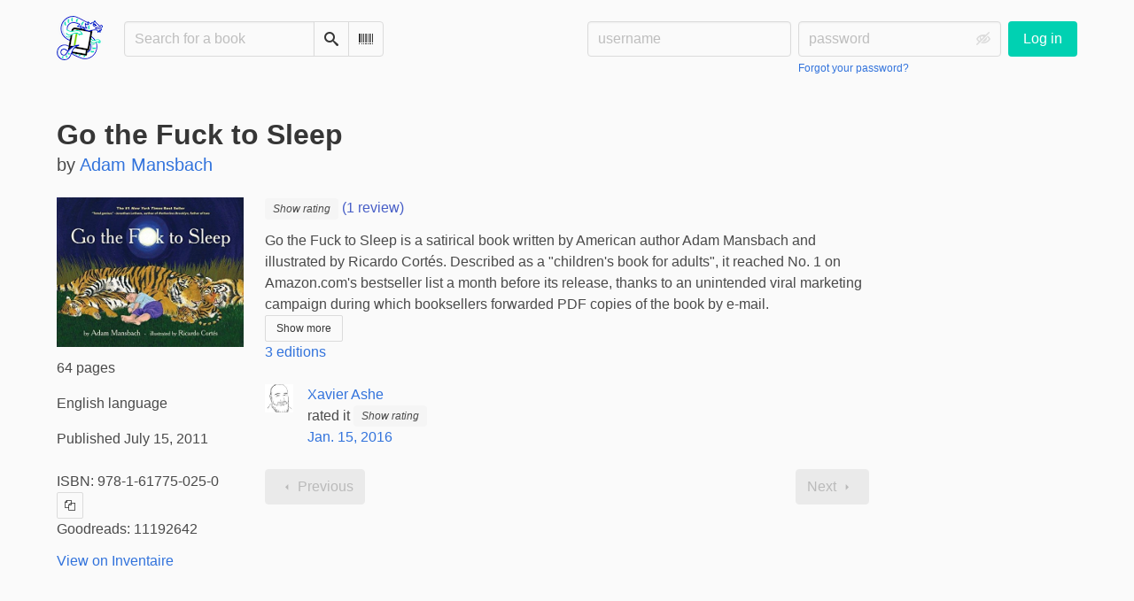

--- FILE ---
content_type: text/html; charset=utf-8
request_url: https://books.infosec.exchange/book/56839/s/go-the-fuck-to-sleep
body_size: 6351
content:





<!DOCTYPE html>
<html lang="en">
<head>
    <title>Go the Fuck to Sleep - Books.Infosec.Exchange</title>
    <meta name="viewport" content="width=device-width, initial-scale=1">
    <link href="https://books-infosec.s3.us-east-005.backblazeb2.com/static/css/themes/bookwyrm-light.css" rel="stylesheet" type="text/css" />

    <link rel="search" type="application/opensearchdescription+xml" href="/opensearch.xml" title="Books.Infosec.Exchange search" />

    <link rel="shortcut icon" type="image/x-icon" href="https://books-infosec.s3.us-east-005.backblazeb2.com/images/logos/favicon_hcPhv3q.ico">
    <link rel="apple-touch-icon" href="https://books-infosec.s3.us-east-005.backblazeb2.com/images/logos/apple-touch-icon_gNmCvog.png">
    <link rel="manifest" href="/manifest.json" />

    
    
    



    <meta name="twitter:card" content="summary_large_image">
    <meta name="twitter:image" content="https://books-infosec.s3.us-east-005.backblazeb2.com/images/covers/982f2604-c90b-4ce8-8bb4-3a3104661994.jpeg">
    <meta name="og:image" content="https://books-infosec.s3.us-east-005.backblazeb2.com/images/covers/982f2604-c90b-4ce8-8bb4-3a3104661994.jpeg">


<meta name="twitter:title" content="Go the Fuck to Sleep - Books.Infosec.Exchange">
<meta name="og:title" content="Go the Fuck to Sleep - Books.Infosec.Exchange">


<meta name="twitter:description" content="Go the Fuck to Sleep is a satirical book written by American author Adam Mansbach and illustrated by Ricardo Cortés. Described as a &quot;children&#x27;s book for adults&quot;, it reached No. 1 on Amazon.com&#x27;s bestseller list a month before its release, thanks to an unintended viral marketing campaign during which booksellers forwarded PDF copies of the book by e-mail.">
<meta name="og:description" content="Go the Fuck to Sleep is a satirical book written by American author Adam Mansbach and illustrated by Ricardo Cortés. Described as a &quot;children&#x27;s book for adults&quot;, it reached No. 1 on Amazon.com&#x27;s bestseller list a month before its release, thanks to an unintended viral marketing campaign during which booksellers forwarded PDF copies of the book by e-mail.">



    
    <meta name="DC.Identifier" content="URN:ISBN:9781617750250" /><meta name="DC.Identifier" content="URN:Goodreads:11192642" /><meta name="DC.Language" content="English" /><meta name="DC.Type" content="Book" /><meta name="DC.Title" content="Go the Fuck to Sleep" /><meta name="DC.Date" content="2011-07-15" /><meta name="DC.Description" content="Go the Fuck to Sleep is a satirical book written by American author Adam Mansbach and illustrated by Ricardo Cortés. Described as a &quot;children&#x27;s book for adults&quot;, it reached No. 1 on Amazon.com&#x27;s bestseller list a month before its release, thanks to an unintended viral marketing campaign during which booksellers forwarded PDF copies of the book by e-mail." /><meta name="DC.Creator" content="Adam Mansbach" />

</head>
<body>

<nav class="navbar" aria-label="main navigation">
    <div class="container">
        
        
        <div class="navbar-brand">
            <a class="navbar-item" href="/">
                <img class="image logo" src="https://books-infosec.s3.us-east-005.backblazeb2.com/static/images/logo-small.png" alt="Books.Infosec.Exchange home page" loading="lazy" decoding="async">
            </a>
            <form class="navbar-item column is-align-items-start pt-5" action="/search">
                <div class="field has-addons">
                    <div class="control">
                        
                            
                        
                        <input aria-label="Search for a book" id="tour-search" class="input" type="text" name="q" placeholder="Search for a book" value="" spellcheck="false">
                    </div>
                    <div class="control">
                        <button class="button" type="submit">
                            <span class="icon icon-search" title="Search">
                                <span class="is-sr-only">Search</span>
                            </span>
                        </button>
                    </div>
                    <div class="control">
                        <button class="button" type="button" data-modal-open="barcode-scanner-modal">
                            <span class="icon icon-barcode" title="Scan Barcode" id="tour-barcode">
                                <span class="is-sr-only">Scan Barcode</span>
                            </span>
                        </button>
                    </div>
                </div>
            </form>
            

<div class="modal " id="barcode-scanner-modal">
    <div class="modal-background" data-modal-close></div>
    <div class="modal-card" role="dialog" aria-modal="true" tabindex="-1" aria-described-by="barcode-scanner-modal_header">
        <header class="modal-card-head">
            <h2 class="modal-card-title mb-0" id="barcode-scanner-modal_header">
                
    
        Scan Barcode
    

            </h2>
            <button
                type="button"
                class="delete"
                aria-label="Close"
                data-modal-close
            ></button>
        </header>

        
        <section class="modal-card-body">
            
    <div class="block">
        <div id="barcode-scanner"></div>
    </div>

    <div id="barcode-camera-list" class="select is-small">
        <select>
        </select>
    </div>
    <template id="barcode-grant-access">
        <span class="icon icon-lock"></span>
        <span class="is-size-5">Requesting camera...</span><br/>
        <span>Grant access to the camera to scan a book's barcode.</span>
    </template>
    <template id="barcode-access-denied">
        <span class="icon icon-warning"></span>
        <span class="is-size-5">Access denied</span><br/>
        <span>Could not access camera</span>
    </template>
    <template id="barcode-scanning">
        <span class="icon icon-barcode"></span>
        <span class="is-size-5">Scanning...</span><br/>
        <span>Align your book's barcode with the camera.</span><span class="isbn"></span>
    </template>
    <template id="barcode-found">
        <span class="icon icon-check"></span>
        <span class="is-size-5">ISBN scanned</span><br/>
        Searching for book: <span class="isbn"></span>...
    </template>
    <div id="barcode-status" class="block"></div>

        </section>
        <footer class="modal-card-foot">
            
    <button class="button" type="button" data-modal-close>Cancel</button>

        </footer>
        
    </div>
    <button
        type="button"
        class="modal-close is-large"
        aria-label="Close"
        data-modal-close
    ></button>
</div>


            <button
                type="button"
                tabindex="0"
                class="navbar-burger pulldown-menu my-4 is-flex-touch is-align-items-center is-justify-content-center"
                data-controls="main_nav"
                aria-expanded="false"
                aria-label="Main navigation menu"
            >
                <i class="icon-dots-three-vertical" aria-hidden="true"></i>

                <strong
                    class="is-hidden  tag is-small px-1"
                    data-poll-wrapper
                >
                    <span class="is-sr-only">Notifications</span>
                    <strong data-poll="notifications" class="has-text-white">
                        
                    </strong>
                </strong>
            </button>
        </div>
        <div class="navbar-menu" id="main_nav">
            <div class="navbar-start" id="tour-navbar-start">
                
            </div>

            <div class="navbar-end">
            
                <div class="navbar-item pt-5 pb-0">
                    
                    <div class="columns">
                        <div class="column">
                            <form name="login" method="post" action="/login?next=/book/56839/s/go-the-fuck-to-sleep">
                                <input type="hidden" name="csrfmiddlewaretoken" value="1gRbTWlk4onhlxb1RyzXwORPM5zDm1k6DgQFJ40GhKbgrlIOK77KcvtcHz69jri7">
                                <div class="columns is-variable is-1">
                                    <div class="column">
                                        <label class="is-sr-only" for="id_localname">Username:</label>
                                        <input type="text" name="localname" maxlength="150" class="input" required="" id="id_localname" placeholder="username">
                                    </div>
                                    <div class="column">
                                        <label class="is-sr-only" for="id_password">Password:</label>
                                        <div class="control has-icons-right">
                                            <input type="password" name="password" maxlength="128" class="input" required="" id="id_password" placeholder="password">
                                            <span data-password-icon data-for="id_password" class="icon is-right is-clickable">
                                                <button type="button" aria-controls="id_password" class="icon-eye-blocked" title="Show/Hide password"></button>
                                            </span>
                                        </div>
                                        <p class="help"><a href="/password-reset">Forgot your password?</a></p>
                                    </div>
                                    <div class="column is-narrow">
                                        <button class="button is-primary" type="submit">Log in</button>
                                    </div>
                                </div>
                            </form>
                        </div>
                        
                    </div>
                    
                </div>
                
            </div>
        </div>
        
        
    </div>
</nav>



<main class="section is-flex-grow-1">
    <div class="container">
        
            
            
            



<div class="block" itemscope itemtype="https://schema.org/Book">
    <div class="columns is-mobile">
        <div class="column">
            <h1 class="title" itemprop="name" dir="auto">
                Go the Fuck to Sleep
            </h1>

            

            
                <div class="subtitle" dir="auto">
                    by <a
        href="/author/7949/s/adam-mansbach"
        class="author "
        itemprop="author"
        itemscope
        itemtype="https://schema.org/Thing"
    ><span
        itemprop="name"
        >Adam Mansbach</span></a>

                </div>
            
        </div>

        
    </div>

    <div class="columns">
        <div class="column is-one-fifth">
            

            
                <button type="button" data-modal-open="cover_show_modal" class="cover-container is-h-m-mobile is-relative">
                <picture class="cover-container is-h-m-mobile"><source
                        media="(max-width: 768px)"
                        type="image/webp"
                        srcset="https://books-infosec.s3.us-east-005.backblazeb2.com/images/thumbnails/covers/982f2604-c90b-4ce8-8bb4-3a3104661994/44c2edae005e12ebc52b599dc2ee4d42.webp"
                    /><source
                        media="(max-width: 768px)"
                        type="image/jpg"
                        srcset="https://books-infosec.s3.us-east-005.backblazeb2.com/images/thumbnails/covers/982f2604-c90b-4ce8-8bb4-3a3104661994/6dbdb9a7a16c9daacdc63b49f69c6683.jpeg"
                    /><source
                    type="image/webp"
                    srcset="https://books-infosec.s3.us-east-005.backblazeb2.com/images/thumbnails/covers/982f2604-c90b-4ce8-8bb4-3a3104661994/3cd87980f10cacf7b95689153c358b78.webp"
                /><source
                    type="image/jpg"
                    srcset="https://books-infosec.s3.us-east-005.backblazeb2.com/images/thumbnails/covers/982f2604-c90b-4ce8-8bb4-3a3104661994/cb703c87fda0645013c6990cd1fd3930.jpeg"
                /><img
                alt="Adam Mansbach: Go the Fuck to Sleep (2011)"
                class="book-cover"
                itemprop="thumbnailUrl"
                src="https://books-infosec.s3.us-east-005.backblazeb2.com/images/covers/982f2604-c90b-4ce8-8bb4-3a3104661994.jpeg"
            ></picture>

                    <span class="button-invisible-overlay has-text-centered">
                        Click to enlarge
                    </span>
                </button>
                


<div class="modal" id="cover_show_modal">
    <div class="modal-background" data-modal-close></div><!-- modal background -->
    <div class="modal-card is-align-items-center" role="dialog" aria-modal="true" tabindex="-1" aria-label="Book cover preview">
        <div class="cover-container">
            <img class="book-cover" src="https://books-infosec.s3.us-east-005.backblazeb2.com/images/covers/982f2604-c90b-4ce8-8bb4-3a3104661994.jpeg" itemprop="thumbnailUrl" alt="" loading="lazy" decoding="async">
        </div>
    </div>
    <button type="button" data-modal-close class="modal-close is-large" aria-label="Close"></button>
</div>

            

            





            <div class="mb-3" id="tour-shelve-button">
                




            </div>

            <section class="is-clipped">
                
                    <div class="content">
                        <meta itemprop="numberOfPages" content="64"><p>
    
        64 pages
    
</p><meta itemprop="inLanguage" content="English"><p>
        
            English language
        
    </p><meta
        itemprop="datePublished"
        content="2011-07-15"
    ><p>
    
    

    
    
        Published July 15, 2011
    
    
</p>

                    </div>

                    <div class="my-3">
                        <dl><div class="is-flex is-flex-wrap-wrap"><dt class="mr-1">ISBN:</dt><dd itemprop="isbn" class="mr-1" id="isbn_content">978-1-61775-025-0</dd><div><button class="button is-small" data-copywithtooltip data-content-id="isbn_content" data-tooltip-id="isbn_tooltip"><span class="icon icon-copy" title="Copy ISBN"><span class="is-sr-only">Copy ISBN</span></span></button><span class="copy-tooltip" id="isbn_tooltip">Copied ISBN!</span></div></div><div class="is-flex is-flex-wrap-wrap"><dt class="mr-1">Goodreads:</dt><dd>11192642</dd></div></dl>

                    </div>
                

                
                
                
                <p>
                    <a href="https://inventaire.io/entity/isbn:9781617750250" target="_blank" rel="nofollow noopener noreferrer">
                        View on Inventaire
                    </a>

                    
                </p>
                
                
                
            </section>
        </div>

        <div class="column is-three-fifths">
            <div class="block">
                <div
                    class="field is-grouped"
                    itemprop="aggregateRating"
                    itemscope
                    itemtype="https://schema.org/AggregateRating"
                >
                    <meta itemprop="ratingValue" content="5">
                    <meta itemprop="reviewCount" content="1">
                    
                    
                    <a href="#reviews" class="has-text-link">
                    
                    <span>
                        <span class="stars tag"><button type="button" data-controls="rating-0c75b45d3-35ee-4865-a0b6-8f7b7b6ef262" id="rating-button-0c75b45d3-35ee-4865-a0b6-8f7b7b6ef262" aria-pressed="false" data-disappear><em>Show rating </em></button><span class="is-hidden" id="rating-0c75b45d3-35ee-4865-a0b6-8f7b7b6ef262"><span class="is-sr-only">
                5 stars
            </span><span
                    class="
                        icon is-small mr-1
                        icon-star-full
                    "
                    aria-hidden="true"
                ></span><span
                    class="
                        icon is-small mr-1
                        icon-star-full
                    "
                    aria-hidden="true"
                ></span><span
                    class="
                        icon is-small mr-1
                        icon-star-full
                    "
                    aria-hidden="true"
                ></span><span
                    class="
                        icon is-small mr-1
                        icon-star-full
                    "
                    aria-hidden="true"
                ></span><span
                    class="
                        icon is-small mr-1
                        icon-star-full
                    "
                    aria-hidden="true"
                ></span></span></span>


                        (1 review)
                    </span>
                    
                    </a>
                    
                </div>

                
                    





    
        
            
                
                    <div id="hide_full_008ff3a7a-4ded-4eeb-b404-6a9bbe98b865">
                        <div class="content" id="trimmed_008ff3a7a-4ded-4eeb-b404-6a9bbe98b865">
                            <div dir="auto" class="preserve-whitespace"><p>Go the Fuck to Sleep is a satirical book written by American author Adam Mansbach and illustrated by Ricardo Cortés. Described as a &quot;children&#x27;s book for adults&quot;, it reached No. 1 on Amazon.com&#x27;s bestseller list a month before its release, thanks to an unintended viral marketing campaign during which booksellers forwarded PDF copies of the book by e-mail.</p></div>

                            <div>
                            
                                
                                

<button
    
        type="button"
    
    class="button is-small hide-active"
    data-controls="full_008ff3a7a-4ded-4eeb-b404-6a9bbe98b865"
    
    
    
    aria-pressed="false"
    
    >

    
    <span>Show more</span>
    
</button>



                            
                            </div>
                        </div>
                    </div>
                    
                    <div id="full_008ff3a7a-4ded-4eeb-b404-6a9bbe98b865" class="is-hidden">
                        <div class="content">
                            <div
                                dir="auto"
                                class="preserve-whitespace"
                                itemprop="abstract"
                            >
                                <p>Go the Fuck to Sleep is a satirical book written by American author Adam Mansbach and illustrated by Ricardo Cortés. Described as a "children's book for adults", it reached No. 1 on Amazon.com's bestseller list a month before its release, thanks to an unintended viral marketing campaign during which booksellers forwarded PDF copies of the book by e-mail.</p>
                            </div>

                            <div>
                                
                                

<button
    
        type="button"
    
    class="button is-small hide-inactive"
    data-controls="full_008ff3a7a-4ded-4eeb-b404-6a9bbe98b865"
    
    
    
    aria-pressed="false"
    
    >

    
    <span>Show less</span>
    
</button>



                            </div>
                        </div>
                    </div>
                    
                
            
        
    


                

                


                
                <p>
                    <a href="/book/56837/editions" id="tour-other-editions-link">
                        3 editions
                    </a>
                </p>
                
            </div>

            
            <div class="block">
                
                
            </div>

            
            <div class="block" id="reviews">
                

                

                
                <div class="block is-flex is-flex-wrap-wrap">
                    
                        
<div class="block mr-5">
    <div class="media">
        <div class="media-left">
            

<img
    class="avatar image is-32x32"
    src="https://books-infosec.s3.us-east-005.backblazeb2.com/images/avatars/52f6c3c0-2ac7-4256-b414-3cee60b70132.jpg"
    
    alt="avatar for xavier"
    loading="lazy"
    decoding="async"
>

        </div>

        <div class="media-content" itemprop="review" itemscope itemtype="https://schema.org/Review">
            <div itemprop="author"
                 itemscope
                 itemtype="https://schema.org/Person"
            >
                <a href="/user/xavier" itemprop="url">
                    <span itemprop="name">Xavier Ashe</span>
                </a>
            </div>
            <div class="is-flex" itemprop="reviewRating" itemscope itemtype="https://schema.org/Rating">
                <meta itemprop="ratingValue" content="5">
                <p class="mr-1">rated it</p>
                <span class="stars tag"><button type="button" data-controls="rating-04d5a34a2-3585-4ad5-8266-5ed645e639ee" id="rating-button-04d5a34a2-3585-4ad5-8266-5ed645e639ee" aria-pressed="false" data-disappear><em>Show rating </em></button><span class="is-hidden" id="rating-04d5a34a2-3585-4ad5-8266-5ed645e639ee"><span class="is-sr-only">
                5 stars
            </span><span
                    class="
                        icon is-small mr-1
                        icon-star-full
                    "
                    aria-hidden="true"
                ></span><span
                    class="
                        icon is-small mr-1
                        icon-star-full
                    "
                    aria-hidden="true"
                ></span><span
                    class="
                        icon is-small mr-1
                        icon-star-full
                    "
                    aria-hidden="true"
                ></span><span
                    class="
                        icon is-small mr-1
                        icon-star-full
                    "
                    aria-hidden="true"
                ></span><span
                    class="
                        icon is-small mr-1
                        icon-star-full
                    "
                    aria-hidden="true"
                ></span></span></span>

            </div>
            <div>
                <a href="https://books.infosec.exchange/user/xavier/reviewrating/6883">Jan. 15, 2016</a>
            </div>
        </div>
    </div>
</div>

                    
                </div>
                
                <div class="block">
                    
<nav class="pagination is-centered" aria-label="pagination">
    <a
        class="pagination-previous is-disabled"
        
        aria-hidden="true"
        >

        <span class="icon icon-arrow-left" aria-hidden="true"></span>
        
        Previous
        
    </a>

    <a
        class="pagination-next is-disabled"
        
        aria-hidden="true"
        >

        
        Next
        
        <span class="icon icon-arrow-right" aria-hidden="true"></span>
    </a>

    
</nav>

                </div>
            </div>
        </div>
        <div class="column is-one-fifth is-clipped">
            

            

            

            <section class="content block" id="tour-book-file-links">
                






            </section>
        </div>
    </div>

</div>


            
        
    </div>
</main>

<div role="region" aria-live="polite" id="live-messages">
    <p id="status-success-message" class="live-message is-sr-only is-hidden">Successfully posted status</p>
    <p id="status-error-message" class="live-message notification is-danger p-3 pr-5 pl-5 is-hidden">Error posting status</p>
</div>



<footer class="footer">
    <div class="container">
        <div class="columns">
            <div class="column is-2">
                <p>
                    <a href="/about">About Books.Infosec.Exchange</a>
                </p>
                
                <p>
                    <a href="https://docs.joinbookwyrm.com/">Documentation</a>
                </p>
                
            </div>
            <div class="column is-2">
                <p>
                    <a href ="/conduct">Code of Conduct</a>
                </p>
                <p>
                    <a href ="/privacy">Privacy Policy</a>
                </p>
                
            </div>
            <div class="column content">
                
                <p>
                    <span class="icon icon-heart"></span>
                    Support Books.Infosec.Exchange on <a href="https://www.patreon.com/infosecexchange" target="_blank" rel="nofollow noopener noreferrer">Patreon</a>
                </p>
                
                <p>
                BookWyrm's source code is freely available. You can contribute or report issues on <a href="https://github.com/bookwyrm-social/bookwyrm" target="_blank" rel="nofollow noopener noreferrer">GitHub</a>.
                </p>
            </div>
            
            <div class="column is-4">
                <p>To help support the costs associated with running this instance, please consider donating. You can set up recurring donations here:

Patreon: https://www.patreon.com/infosecexchange

Ko-Fi: https://ko-fi.com/infosecexchange

Liberpay: https://liberapay.com/Infosec.exchange/

You can also support with a one-time donation using PayPal to "jerry@infosec.exchange".

Additional information about the instance may be found on our wiki at: https://wiki.infosec.exchange/</p>
            </div>
            
        </div>
    </div>
</footer>



<script nonce="XTbJVsYgoCsFhZMHquDuiw==">
    var csrf_token = '1gRbTWlk4onhlxb1RyzXwORPM5zDm1k6DgQFJ40GhKbgrlIOK77KcvtcHz69jri7';
</script>

<script src="https://books-infosec.s3.us-east-005.backblazeb2.com/static/js/bookwyrm.js?v=8a89cad7"></script>
<script src="https://books-infosec.s3.us-east-005.backblazeb2.com/static/js/localstorage.js?v=8a89cad7"></script>
<script src="https://books-infosec.s3.us-east-005.backblazeb2.com/static/js/status_cache.js?v=8a89cad7"></script>
<script src="https://books-infosec.s3.us-east-005.backblazeb2.com/static/js/vendor/quagga.min.js?v=8a89cad7"></script>
<script src="https://books-infosec.s3.us-east-005.backblazeb2.com/static/js/vendor/shepherd.min.js?v=8a89cad7"></script>
<script src="https://books-infosec.s3.us-east-005.backblazeb2.com/static/js/guided_tour.js?v=8a89cad7"></script>


<script src="https://books-infosec.s3.us-east-005.backblazeb2.com/static/js/tabs.js?v=8a89cad7"></script>
<script src="https://books-infosec.s3.us-east-005.backblazeb2.com/static/js/autocomplete.js?v=8a89cad7"></script>



</body>
</html>


--- FILE ---
content_type: text/javascript
request_url: https://books-infosec.s3.us-east-005.backblazeb2.com/static/js/bookwyrm.js?v=8a89cad7
body_size: 27446
content:
/* exported BookWyrm */
/* globals TabGroup, Quagga */

let BookWyrm = new (class {
    constructor() {
        this.initOnDOMLoaded();
        this.initRecurringTasks();
        this.initEventListeners();
    }

    initEventListeners() {
        document
            .querySelectorAll("[data-controls]")
            .forEach((button) => button.addEventListener("click", this.toggleAction.bind(this)));

        document
            .querySelectorAll("[data-disappear]")
            .forEach((button) => button.addEventListener("click", this.hideSelf.bind(this)));

        document
            .querySelectorAll(".interaction")
            .forEach((button) => button.addEventListener("submit", this.interact.bind(this)));

        document
            .querySelectorAll(".hidden-form input")
            .forEach((button) => button.addEventListener("change", this.revealForm.bind(this)));

        document
            .querySelectorAll("[data-hides]")
            .forEach((button) => button.addEventListener("change", this.hideForm.bind(this)));

        document
            .querySelectorAll("[data-back]")
            .forEach((button) => button.addEventListener("click", this.back));

        document
            .querySelectorAll("[data-password-icon]")
            .forEach((button) =>
                button.addEventListener("click", this.togglePasswordVisibility.bind(this))
            );

        document
            .querySelectorAll('input[type="file"]')
            .forEach((node) => node.addEventListener("change", this.disableIfTooLarge.bind(this)));

        document
            .querySelectorAll("[data-modal-open]")
            .forEach((node) => node.addEventListener("click", this.handleModalButton.bind(this)));

        document.querySelectorAll("details.dropdown").forEach((node) => {
            node.addEventListener("toggle", this.handleDetailsDropdown.bind(this));
        });

        document
            .querySelector("#barcode-scanner-modal")
            .addEventListener("open", this.openBarcodeScanner.bind(this));

        document
            .querySelectorAll('form[name="register"]')
            .forEach((form) =>
                form.addEventListener("submit", (e) => this.setPreferredTimezone(e, form))
            );
    }

    /**
     * Execute code once the DOM is loaded.
     */
    initOnDOMLoaded() {
        const bookwyrm = this;

        window.addEventListener("DOMContentLoaded", function () {
            document.querySelectorAll(".tab-group").forEach((tabs) => new TabGroup(tabs));
            document
                .querySelectorAll('input[type="file"]')
                .forEach(bookwyrm.disableIfTooLarge.bind(bookwyrm));
            document.querySelectorAll("[data-copytext]").forEach(bookwyrm.copyText.bind(bookwyrm));
            document
                .querySelectorAll("[data-copywithtooltip]")
                .forEach(bookwyrm.copyWithTooltip.bind(bookwyrm));
            document
                .querySelectorAll(".modal.is-active")
                .forEach(bookwyrm.handleActiveModal.bind(bookwyrm));
        });
    }

    /**
     * Execute recurring tasks.
     */
    initRecurringTasks() {
        // Polling
        document.querySelectorAll("[data-poll]").forEach((liveArea) => this.polling(liveArea));
    }

    /**
     * Go back in browser history.
     *
     * @param  {Event} event
     * @return {undefined}
     */
    back(event) {
        event.preventDefault();
        history.back();
    }

    /**
     * Update a counter with recurring requests to the API
     *
     * @param  {Object} counter - DOM node
     * @param  {int}    delay   - frequency for polling in ms
     * @return {undefined}
     */
    polling(counter, delay) {
        const bookwyrm = this;

        delay = delay || 5 * 60 * 1000 + (Math.random() - 0.5) * 30 * 1000;

        setTimeout(
            function () {
                fetch("/api/updates/" + counter.dataset.poll)
                    .then((response) => response.json())
                    .then((data) => {
                        bookwyrm.updateCountElement(counter, data);
                        bookwyrm.polling(counter);
                    })
                    .catch(() => {
                        bookwyrm.polling(counter, delay * 1.1);
                    });
            },
            delay,
            counter
        );
    }

    /**
     * Update a counter.
     *
     * @param  {object} counter - DOM node
     * @param  {object} data    - json formatted response from a fetch
     * @return {undefined}
     */
    updateCountElement(counter, data) {
        let count = data.count;

        if (count === undefined) {
            return;
        }

        const currentCount = counter.innerText;
        const hasMentions = data.has_mentions;

        if (count != currentCount) {
            this.addRemoveClass(counter.closest("[data-poll-wrapper]"), "is-hidden", count < 1);
            counter.innerText = count;
            this.addRemoveClass(counter.closest("[data-poll-wrapper]"), "is-danger", hasMentions);
        }
    }

    /**
     * Show form.
     *
     * @param  {Event} event
     * @return {undefined}
     */
    revealForm(event) {
        let trigger = event.currentTarget;
        let hidden = trigger.closest(".hidden-form").querySelectorAll(".is-hidden")[0];

        if (hidden) {
            this.addRemoveClass(hidden, "is-hidden", !hidden);
        }
    }

    /**
     * Hide form.
     *
     * @param  {Event} event
     * @return {undefined}
     */
    hideForm(event) {
        let trigger = event.currentTarget;
        let targetId = trigger.dataset.hides;
        let visible = document.getElementById(targetId);

        this.addRemoveClass(visible, "is-hidden", true);
    }

    /**
     * Hide the element you just clicked
     *
     * @param {Event} event
     * @return {undefined}
     */
    hideSelf(event) {
        let trigger = event.currentTarget;

        this.addRemoveClass(trigger, "is-hidden", true);
    }

    /**
     * Execute actions on targets based on triggers.
     *
     * @param  {Event} event
     * @return {undefined}
     */
    toggleAction(event) {
        let trigger = event.currentTarget;

        if (!trigger.dataset.allowDefault || event.currentTarget == event.target) {
            event.preventDefault();
        }
        let pressed = trigger.getAttribute("aria-pressed") === "false";
        let targetId = trigger.dataset.controls;

        // Toggle pressed status on all triggers controlling the same target.
        document
            .querySelectorAll('[data-controls="' + targetId + '"]')
            .forEach((otherTrigger) =>
                otherTrigger.setAttribute(
                    "aria-pressed",
                    otherTrigger.getAttribute("aria-pressed") === "false"
                )
            );

        // @todo Find a better way to handle the exception.
        if (targetId && !trigger.classList.contains("pulldown-menu")) {
            let target = document.getElementById(targetId);

            this.addRemoveClass(target, "is-hidden", !pressed);
            this.addRemoveClass(target, "is-active", pressed);
        }

        // Show/hide pulldown-menus.
        if (trigger.classList.contains("pulldown-menu")) {
            this.toggleMenu(trigger, targetId);
        }

        // Show/hide container.
        let container = document.getElementById("hide_" + targetId);

        if (container) {
            this.toggleContainer(container, pressed);
        }

        // Check checkbox, if appropriate.
        let checkbox = trigger.dataset.controlsCheckbox;

        if (checkbox) {
            this.toggleCheckbox(checkbox, pressed);
        }

        // Toggle form disabled, if appropriate
        let disable = trigger.dataset.disables;

        if (disable) {
            this.toggleDisabled(disable, !pressed);
        }

        // Set focus, if appropriate.
        let focus = trigger.dataset.focusTarget;

        if (focus) {
            this.toggleFocus(focus);
        }

        return false;
    }

    /**
     * Show or hide menus.
     *
     * @param  {Event} event
     * @return {undefined}
     */
    toggleMenu(trigger, targetId) {
        let expanded = trigger.getAttribute("aria-expanded") == "false";

        trigger.setAttribute("aria-expanded", expanded);

        if (targetId) {
            let target = document.getElementById(targetId);

            this.addRemoveClass(target, "is-active", expanded);
        }
    }

    /**
     * Show or hide generic containers.
     *
     * @param  {object}  container - DOM node
     * @param  {boolean} pressed   - Is the trigger pressed?
     * @return {undefined}
     */
    toggleContainer(container, pressed) {
        this.addRemoveClass(container, "is-hidden", pressed);
    }

    /**
     * Check or uncheck a checkbox.
     *
     * @param  {string}  checkbox - id of the checkbox
     * @param  {boolean} pressed  - Is the trigger pressed?
     * @return {undefined}
     */
    toggleCheckbox(checkbox, pressed) {
        document.getElementById(checkbox).checked = !!pressed;
    }

    /**
     * Enable or disable a form element or fieldset
     *
     * @param  {string}  form_element - id of the element
     * @param  {boolean} pressed  - Is the trigger pressed?
     * @return {undefined}
     */
    toggleDisabled(form_element, pressed) {
        document.getElementById(form_element).disabled = !!pressed;
    }

    /**
     * Give the focus to an element.
     * Only move the focus based on user interactions.
     *
     * @param  {string} nodeId - ID of the DOM node to focus (button, link…)
     * @return {undefined}
     */
    toggleFocus(nodeId) {
        let node = document.getElementById(nodeId);

        node.focus();

        setTimeout(function () {
            node.selectionStart = node.selectionEnd = 10000;
        }, 0);
    }

    /**
     * Make a request and update the UI accordingly.
     * This function is used for boosts, favourites, follows and unfollows.
     *
     * @param  {Event} event
     * @return {undefined}
     */
    interact(event) {
        event.preventDefault();

        const bookwyrm = this;
        const form = event.currentTarget;
        const relatedforms = document.querySelectorAll(`.${form.dataset.id}`);

        // Toggle class on all related forms.
        relatedforms.forEach((relatedForm) =>
            bookwyrm.addRemoveClass(
                relatedForm,
                "is-hidden",
                relatedForm.className.indexOf("is-hidden") == -1
            )
        );

        this.ajaxPost(form).catch((error) => {
            // @todo Display a notification in the UI instead.
            console.warn("Request failed:", error);
        });
    }

    /**
     * Submit a form using POST.
     *
     * @param  {object} form - Form to be submitted
     * @return {Promise}
     */
    ajaxPost(form) {
        return fetch(form.action, {
            method: "POST",
            body: new FormData(form),
            headers: {
                Accept: "application/json",
            },
        });
    }

    /**
     * Add or remove a class based on a boolean condition.
     *
     * @param  {object}  node      - DOM node to change class on
     * @param  {string}  classname - Name of the class
     * @param  {boolean} add       - Add?
     * @return {undefined}
     */
    addRemoveClass(node, classname, add) {
        if (add) {
            node.classList.add(classname);
        } else {
            node.classList.remove(classname);
        }
    }

    disableIfTooLarge(eventOrElement) {
        const { addRemoveClass } = this;
        const element = eventOrElement.currentTarget || eventOrElement;
        const limit = element.dataset.maxUpload;

        const submits = element.form.querySelectorAll('[type="submit"]');
        const warns = element.parentElement.querySelectorAll(".file-too-big");
        const isTooBig =
            element.files && limit && element.files[0] && element.files[0].size > limit;

        if (isTooBig) {
            submits.forEach((submitter) => (submitter.disabled = true));
            warns.forEach((sib) => addRemoveClass(sib, "is-hidden", false));
        } else {
            submits.forEach((submitter) => (submitter.disabled = false));
            warns.forEach((sib) => addRemoveClass(sib, "is-hidden", true));
        }
    }

    /**
     * Handle the modal component with a button trigger.
     *
     * @param  {Event} event - Event fired by an element
     *                         with the `data-modal-open` attribute
     *                         pointing to a modal by its id.
     * @return {undefined}
     *
     * See https://github.com/bookwyrm-social/bookwyrm/pull/1633
     *  for information about using the modal.
     */
    handleModalButton(event) {
        const { handleFocusTrap } = this;
        const modalButton = event.currentTarget;
        const targetModalId = modalButton.dataset.modalOpen;
        const htmlElement = document.querySelector("html");
        const modal = document.getElementById(targetModalId);

        if (!modal) {
            return;
        }

        // Helper functions
        function handleModalOpen(modalElement) {
            event.preventDefault();

            htmlElement.classList.add("is-clipped");
            modalElement.classList.add("is-active");
            modalElement.getElementsByClassName("modal-card")[0].focus();

            const closeButtons = modalElement.querySelectorAll("[data-modal-close]");

            closeButtons.forEach((button) => {
                button.addEventListener("click", function () {
                    handleModalClose(modalElement);
                });
            });

            document.addEventListener("keydown", function (event) {
                if (event.key === "Escape") {
                    handleModalClose(modalElement);
                }
            });

            modalElement.addEventListener("keydown", handleFocusTrap);
            modalElement.dispatchEvent(new Event("open"));
        }

        function handleModalClose(modalElement) {
            modalElement.dispatchEvent(new Event("close"));
            modalElement.removeEventListener("keydown", handleFocusTrap);
            htmlElement.classList.remove("is-clipped");
            modalElement.classList.remove("is-active");
            modalButton.focus();
        }

        // Open modal
        handleModalOpen(modal);
    }

    /**
     * Handle the modal component when opened at page load.
     *
     * @param  {Element} modalElement - Active modal element
     * @return {undefined}
     *
     */
    handleActiveModal(modalElement) {
        if (!modalElement) {
            return;
        }

        const { handleFocusTrap } = this;

        modalElement.getElementsByClassName("modal-card")[0].focus();

        const closeButtons = modalElement.querySelectorAll("[data-modal-close]");

        closeButtons.forEach((button) => {
            button.addEventListener("click", function () {
                handleModalClose(modalElement);
            });
        });

        document.addEventListener("keydown", function (event) {
            if (event.key === "Escape") {
                handleModalClose(modalElement);
            }
        });

        modalElement.addEventListener("keydown", handleFocusTrap);

        function handleModalClose(modalElement) {
            modalElement.removeEventListener("keydown", handleFocusTrap);
            history.back();
        }
    }

    /**
     * Display pop up window.
     *
     * @param {string} url Url to open
     * @param {string} windowName windowName
     * @return {undefined}
     */
    displayPopUp(url, windowName) {
        window.open(url, windowName, "left=100,top=100,width=430,height=600");
    }

    /**
     * Set up a "click-to-copy" component from a textarea element
     * with `data-copytext`, `data-copytext-label`, `data-copytext-success`
     * attributes.
     *
     * @param  {object}  node - DOM node of the text container
     * @return {undefined}
     */

    copyText(textareaEl) {
        const text = textareaEl.textContent;

        const copyButtonEl = document.createElement("button");

        copyButtonEl.textContent = textareaEl.dataset.copytextLabel;
        copyButtonEl.classList.add("button", "is-small", "is-primary", "is-light");
        copyButtonEl.addEventListener("click", () => {
            navigator.clipboard.writeText(text).then(function () {
                textareaEl.classList.add("is-success");
                copyButtonEl.classList.replace("is-primary", "is-success");
                copyButtonEl.textContent = textareaEl.dataset.copytextSuccess;
            });
        });

        textareaEl.parentNode.appendChild(copyButtonEl);
    }

    copyWithTooltip(copyButtonEl) {
        const text = document.getElementById(copyButtonEl.dataset.contentId).innerHTML;
        const tooltipEl = document.getElementById(copyButtonEl.dataset.tooltipId);

        copyButtonEl.addEventListener("click", () => {
            navigator.clipboard.writeText(text);
            tooltipEl.style.visibility = "visible";
            tooltipEl.style.opacity = 1;
            setTimeout(function () {
                tooltipEl.style.visibility = "hidden";
                tooltipEl.style.opacity = 0;
            }, 3000);
        });
    }

    /**
     * Handle the details dropdown component.
     *
     * @param  {Event} event - Event fired by a `details` element
     *                         with the `dropdown` class name, on toggle.
     * @return {undefined}
     */
    handleDetailsDropdown(event) {
        const detailsElement = event.target;
        const summaryElement = detailsElement.querySelector("summary");
        const menuElement = detailsElement.querySelector(".dropdown-menu");
        const htmlElement = document.querySelector("html");

        if (detailsElement.open) {
            // Focus first menu element
            menuElement
                .querySelectorAll("a[href]:not([disabled]), button:not([disabled])")[0]
                .focus();

            // Enable focus trap
            menuElement.addEventListener("keydown", this.handleFocusTrap);

            // Close on Esc
            detailsElement.addEventListener("keydown", handleEscKey);

            // Clip page if Mobile
            if (this.isMobile()) {
                htmlElement.classList.add("is-clipped");
            }
        } else {
            summaryElement.focus();

            // Disable focus trap
            menuElement.removeEventListener("keydown", this.handleFocusTrap);

            // Unclip page
            if (this.isMobile()) {
                htmlElement.classList.remove("is-clipped");
            }
        }

        function handleEscKey(event) {
            if (event.key !== "Escape") {
                return;
            }

            summaryElement.click();
        }
    }

    /**
     * Check if windows matches mobile media query.
     *
     * @return {Boolean}
     */
    isMobile() {
        return window.matchMedia("(max-width: 768px)").matches;
    }

    /**
     * Focus trap handler
     *
     * @param  {Event} event - Keydown event.
     * @return {undefined}
     */
    handleFocusTrap(event) {
        if (event.key !== "Tab") {
            return;
        }

        const focusableEls = event.currentTarget.querySelectorAll(
            [
                "a[href]:not([disabled])",
                "button:not([disabled])",
                "textarea:not([disabled])",
                'input:not([type="hidden"]):not([disabled])',
                "select:not([disabled])",
                "details:not([disabled])",
                '[tabindex]:not([tabindex="-1"]):not([disabled])',
            ].join(",")
        );
        const firstFocusableEl = focusableEls[0];
        const lastFocusableEl = focusableEls[focusableEls.length - 1];

        if (event.shiftKey) {
            /* Shift + tab */ if (document.activeElement === firstFocusableEl) {
                lastFocusableEl.focus();
                event.preventDefault();
            }
        } /* Tab */ else {
            if (document.activeElement === lastFocusableEl) {
                firstFocusableEl.focus();
                event.preventDefault();
            }
        }
    }

    openBarcodeScanner(event) {
        const scannerNode = document.getElementById("barcode-scanner");
        const statusNode = document.getElementById("barcode-status");
        const cameraListNode = document.querySelector("#barcode-camera-list > select");

        cameraListNode.addEventListener("change", onChangeCamera);

        function onChangeCamera(event) {
            initBarcodes(event.target.value);
        }

        function toggleStatus(status) {
            const template = document.querySelector(`#barcode-${status}`);

            statusNode.replaceChildren(template ? template.content.cloneNode(true) : null);
        }

        function initBarcodes(cameraId = null) {
            toggleStatus("grant-access");

            if (!cameraId) {
                cameraId = sessionStorage.getItem("preferredCam");
            } else {
                sessionStorage.setItem("preferredCam", cameraId);
            }

            scannerNode.replaceChildren();
            Quagga.stop();
            Quagga.init(
                {
                    inputStream: {
                        name: "Live",
                        type: "LiveStream",
                        target: scannerNode,
                        constraints: {
                            facingMode: "environment",
                            deviceId: cameraId,
                        },
                    },
                    decoder: {
                        readers: [
                            "ean_reader",
                            {
                                format: "ean_reader",
                                config: {
                                    supplements: ["ean_2_reader", "ean_5_reader"],
                                },
                            },
                        ],
                        multiple: false,
                    },
                },
                (err) => {
                    if (err) {
                        scannerNode.replaceChildren();
                        console.log(err);
                        toggleStatus("access-denied");

                        return;
                    }

                    let activeId = null;
                    const track = Quagga.CameraAccess.getActiveTrack();

                    if (track) {
                        activeId = track.getSettings().deviceId;
                    }

                    Quagga.CameraAccess.enumerateVideoDevices().then((devices) => {
                        cameraListNode.replaceChildren();

                        for (const device of devices) {
                            const child = document.createElement("option");

                            child.value = device.deviceId;
                            child.innerText = device.label.slice(0, 30);

                            if (activeId === child.value) {
                                child.selected = true;
                            }

                            cameraListNode.appendChild(child);
                        }
                    });

                    toggleStatus("scanning");
                    Quagga.start();
                }
            );
        }

        function cleanup(clearDrawing = true) {
            Quagga.stop();
            cameraListNode.removeEventListener("change", onChangeCamera);

            if (clearDrawing) {
                scannerNode.replaceChildren();
            }
        }

        Quagga.onProcessed((result) => {
            const drawingCtx = Quagga.canvas.ctx.overlay;
            const drawingCanvas = Quagga.canvas.dom.overlay;

            if (result) {
                if (result.boxes) {
                    drawingCtx.clearRect(
                        0,
                        0,
                        parseInt(drawingCanvas.getAttribute("width")),
                        parseInt(drawingCanvas.getAttribute("height"))
                    );
                    result.boxes
                        .filter((box) => box !== result.box)
                        .forEach((box) => {
                            Quagga.ImageDebug.drawPath(box, { x: 0, y: 1 }, drawingCtx, {
                                color: "green",
                                lineWidth: 2,
                            });
                        });
                }

                if (result.box) {
                    Quagga.ImageDebug.drawPath(result.box, { x: 0, y: 1 }, drawingCtx, {
                        color: "#00F",
                        lineWidth: 2,
                    });
                }

                if (result.codeResult && result.codeResult.code) {
                    Quagga.ImageDebug.drawPath(result.line, { x: "x", y: "y" }, drawingCtx, {
                        color: "red",
                        lineWidth: 3,
                    });
                }
            }
        });

        let lastDetection = null;
        let numDetected = 0;

        Quagga.onDetected((result) => {
            // Detect the same code 3 times as an extra check to avoid bogus scans.
            if (lastDetection === null || lastDetection !== result.codeResult.code) {
                numDetected = 1;
                lastDetection = result.codeResult.code;

                return;
            } else if (numDetected++ < 3) {
                return;
            }

            const code = result.codeResult.code;

            statusNode.querySelector(".isbn").innerText = code;
            toggleStatus("found");

            const search = new URL("/search", document.location);

            search.searchParams.set("q", code);

            cleanup(false);
            location.assign(search);
        });

        event.target.addEventListener("close", cleanup, { once: true });

        initBarcodes();
    }

    /**
     * Set preferred timezone in register form.
     *
     * @param  {Event} event - `submit` event fired by the register form.
     * @return {undefined}
     */
    setPreferredTimezone(event, form) {
        const tz = Intl.DateTimeFormat().resolvedOptions().timeZone;

        form.querySelector('input[name="preferred_timezone"]').value = tz;
    }

    togglePasswordVisibility(event) {
        const iconElement = event.currentTarget.getElementsByTagName("button")[0];
        const passwordElementId = event.currentTarget.dataset.for;
        const passwordInputElement = document.getElementById(passwordElementId);

        if (!passwordInputElement) return;

        if (passwordInputElement.type === "password") {
            passwordInputElement.type = "text";
            this.addRemoveClass(iconElement, "icon-eye-blocked");
            this.addRemoveClass(iconElement, "icon-eye", true);
        } else {
            passwordInputElement.type = "password";
            this.addRemoveClass(iconElement, "icon-eye");
            this.addRemoveClass(iconElement, "icon-eye-blocked", true);
        }

        this.toggleFocus(passwordElementId);
    }
})();
